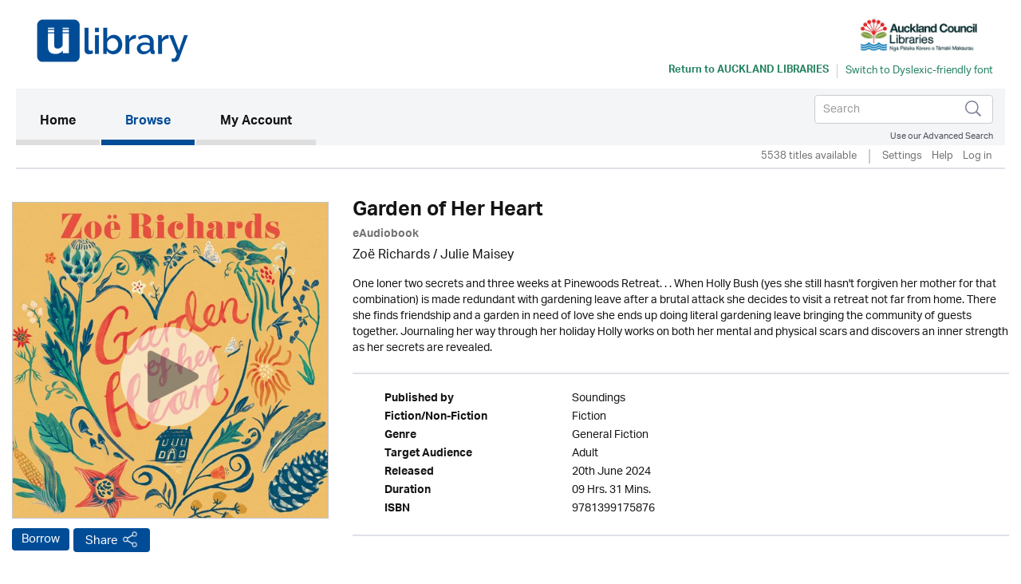

--- FILE ---
content_type: text/html; charset=UTF-8
request_url: https://auckland.ulverscroftulibrary.com/book/view/9781399175876
body_size: 37033
content:




<!DOCTYPE html>
<html lang="en" xml:lang="en" xmlns="http://www.w3.org/1999/xhtml">
	<head>
		 <link rel="icon" href="https://marketing.ulverscroftulibrary.com/favicon.ico" type="image/ico" sizes="16x16">
		<title>uLIBRARY - Auckland Libraries</title>
        <noscript><div class="alert alert-danger">
                JavaScript is either disabled or not supported by your browser !</div>
        </noscript>
        <script>var base_url = "https://auckland.ulverscroftulibrary.com/"</script>
        <script type="text/javascript" src="https://auckland.ulverscroftulibrary.com/assets/js/jquery-3.1.1.min.js">                  </script>
		<script type="text/javascript" src="https://auckland.ulverscroftulibrary.com/assets/js/cycle2/jquery.cycle2.min.js">          </script>
		<script type="text/javascript" src="https://auckland.ulverscroftulibrary.com/assets/js/cycle2/jquery.cycle2.carousel.min.js"> </script>
		<script type="text/javascript" src="https://auckland.ulverscroftulibrary.com/assets/js/cycle2/jquery.cycle2.ie-fade.min.js">  </script>
		<!--<script type="text/javascript" src="https://auckland.ulverscroftulibrary.com/assets/js/epub-viewer/epub.min.js">              </script>-->
		<!--<script type="text/javascript" src="https://auckland.ulverscroftulibrary.com/assets/js/epub-viewer/libs/zip.min.js">          </script>-->
		<script type="text/javascript" src="https://auckland.ulverscroftulibrary.com/assets/js/facebox.js">							</script>
        <script type="text/javascript" src="https://auckland.ulverscroftulibrary.com/assets/js/ulv.js"></script>
        <script src="https://netdna.bootstrapcdn.com/bootstrap/3.1.1/js/bootstrap.min.js"></script>
        <script type="text/javascript" src="https://auckland.ulverscroftulibrary.com/assets/bootstrap/js/bootstrap.js"></script>
		<script type="text/javascript" src="//platform-api.sharethis.com/js/sharethis.js#property=58c28c3aa2063c00124f1991&product=inline-share-buttons"></script>
        <script src="https://gitcdn.github.io/bootstrap-toggle/2.2.2/js/bootstrap-toggle.min.js"></script>

		<link rel="stylesheet" href="https://auckland.ulverscroftulibrary.com/assets/bootstrap/css/bootstrap.min.css" />
        <link href="https://gitcdn.github.io/bootstrap-toggle/2.2.2/css/bootstrap-toggle.min.css" rel="stylesheet">

					<link rel="stylesheet" href="https://auckland.ulverscroftulibrary.com/assets/css/styles.css" />
		
		<link rel="stylesheet" href="https://auckland.ulverscroftulibrary.com/assets/css/override.css" />
		<link rel="stylesheet" href="https://auckland.ulverscroftulibrary.com/assets/css/facebox.css"/>
		<link rel="stylesheet" media="screen" href="https://fontlibrary.org/face/opendyslexic" type="text/css"/>
    <link rel="stylesheet" href="https://auckland.ulverscroftulibrary.com/assets/css/book-clubs.css" />
		<meta name="viewport" content="width=device-width, initial-scale=1">

		<script src="https://use.typekit.net/ojt3bff.js"></script>
		<script>try{Typekit.load({ async: true });}catch(e){}</script>
	</head>
	<body>
    <script src="https://cc.cdn.civiccomputing.com/8/cookieControl-8.x.min.js" type="text/javascript"></script>
    <script>
    var config = {
      apiKey: '2ad112d10dae5d928e3f5d2aaeaa35a72a88facf',
        product: 'PRO',
        initialState: "notify",
        optionalCookies: [ {
          name: 'analytics',
            label: 'Analytics',
            description: '',
            cookies: [],
            onAccept : function(){},
            onRevoke: function(){}
                           },{
                             name: 'marketing',
                             label: 'Marketing',
                             description: '',
                             cookies: [],
                             onAccept : function(){},
                             onRevoke: function(){}
                           },{
                             name: 'preferences',
                             label: 'Preferences',
                             description: '',
                             cookies: [],
                             onAccept : function(){},
                             onRevoke: function(){}
                           }
          ],

        position: 'RIGHT',
        theme: 'DARK',
        branding: {
          fontColor: "#FFF",
          fontSizeTitle: "1.2em",
          fontSizeIntro: "1em",
          fontSizeHeaders: "1em",
          fontSize: "0.8em",
          backgroundColor: "#313147",
          toggleText: "#fff",
          toggleColor: "#2f2f5f",
          toggleBackground: "#111125",
          buttonIcon: null,
          buttonIconWidth: "64px",
          buttonIconHeight: "64px",
          removeIcon: false,
          removeAbout: false
      },
        excludedCountries: ["all"]
};
CookieControl.load( config );
</script>

    <div class="content">
            <div class="container header-container">
                <div class="row">
                    <div class="header Auckland Libraries" style="background:#ffffff">
						<div class="pull-left">

						</div>

						<div class="pull-right">
						<a style="color:#258260" href="http://www.aucklandlibraries.govt.nz/EN/Pages/home.aspx" target="_blank"><img src="https://ulverscroft.com/images/DL-LOGOS/AULA03.jpg" alt="Ulverscroft Logo"></a>
						<div class="clearfix"></div>
												<div class="col-sm-12" style="padding-left: 0">
							<div id="library-name" style="color:#258260"><a style="color:#258260" href="http://www.aucklandlibraries.govt.nz/EN/Pages/home.aspx" target="_blank" aria-hidden="true">Return to <span>Auckland Libraries</span></a></div>
							<div style="float:left">
							<form method="post" id="dyslexic-form" action="https://auckland.ulverscroftulibrary.com/page/checkDyslexic">

															<input type="hidden" name="dyslexic-flag" id="dyslexic-flag" value="on"/>
								<input type="submit" id="dyslexic-btn" value="Switch to Dyslexic-friendly font" style="color:#258260"/>

							
							</form>
							</div>
						</div>
												</div>
                    </div>
                </div>
            </div><!--brand-container-->

            <div class="container navbar-container">
              <nav class="navbar navbar-default" role="navigation" aria-label="Main navigation">
                <!-- Brand and toggle get grouped for better mobile display -->
                <div class="navbar-header">
                  <button type="button" class="navbar-toggle collapsed" data-toggle="collapse" data-target="#bs-example-navbar-collapse-1" aria-expanded="false">
                    <span class="sr-only">Toggle navigation</span>
                    <span class="icon-bar"></span>
                    <span class="icon-bar"></span>
                    <span class="icon-bar"></span>
                  </button>

				  <div class="nav navbar-nav navbar-right" id="search-box-for-mobile">

<form class="navbar-form navbar-left" action="https://auckland.ulverscroftulibrary.com/book/quicksearch" method="get">
<div class="form-group">
<div class="styled-keywords">
<input type="hidden" name="search_attrs" value="search">
</div>
<input type="text" class="form-control" name="search_val" placeholder="Search" aria-label="Search">
<input type="hidden" name="sortBy" value="da"/>
</div>
<input type="image" name="submit" class="navbar-search-button" src="https://auckland.ulverscroftulibrary.com/assets/images/search-icon.png" alt="Submit" />
</form>

					<div class="advanced-search"><a href="https://auckland.ulverscroftulibrary.com/book/search">Use our Advanced Search</a></div>
				</div>

                </div>

                <!-- Collect the nav links, forms, and other content for toggling -->
                <div style="background: #f4f5f6" class="collapse navbar-collapse" id="bs-example-navbar-collapse-1">

					<ul class="main-nav nav navbar-nav">

					  <li class="active"><a href="https://auckland.ulverscroftulibrary.com/">Home <span class="sr-only">(current)</span></a></li>

					  <li id="toggle-megamenu" class="dropdown mega-dropdown">
						  <a href="https://auckland.ulverscroftulibrary.com/book/genre" class="dropdown-toggle" data-toggle="dropdown">Browse<span class="pull-right"></span></span></a>
						  <ul class="dropdown-menu mega-dropdown-menu" id="browse-megamenu"></ul>
					  </li>

					  <li><a href="https://auckland.ulverscroftulibrary.com/account/view">My Account</a></li>
					</ul>


					<ul class="nav navbar-nav navbar-right" id="search-box-for-desktop">

<form class="navbar-form navbar-left" action="https://auckland.ulverscroftulibrary.com/book/quicksearch" method="get">
<div class="form-group">
<input type="hidden" name="search_attrs" value="search">
<input type="text" class="form-control" name="search_val" aria-label="Search" placeholder="Search">
<input type="hidden" name="sortBy" value="da"/>
</div>
<input type="image" name="submit" class="navbar-search-button" src="https://auckland.ulverscroftulibrary.com/assets/images/search-icon.png" alt="Submit" />
</form>

					<div style="clear:both" class="advanced-search"><a style="color:#4a4f5d" href="https://auckland.ulverscroftulibrary.com/book/search">Use our Advanced Search</a></div>
					</ul>

                </div>
              </nav>
            </div>


            <div class="container brand-container">
				<ul class="nav nav-pills pull-right " role="tablist">
					<li class="sub-nav-1">
                        5538 titles available                    <li class="sub-nav-1 loans-end">
                        <a href="https://auckland.ulverscroftulibrary.com/account/settings">Settings</a>
                    </li>
                    <li class="sub-nav-1">
                        <a href="https://auckland.ulverscroftulibrary.com/help">Help</a>
                    </li>

                                        <li class="sub-nav-1">
                        <a href="https://auckland.ulverscroftulibrary.com/account/login"> Log in</a>
                    </li>
					<li class="sub-nav-1">
											</li>
                    

                    
                </ul>
                <div class="clearfix"></div>
                <hr class="style1">
            </div>



         </div><!-- /.navbar-container-->

		
		


		<div class="container main-container">
			<div class="row">
				<div class="col-sm-12">
					<div class="breadcrumb-wrapper"><div id="breadcrumb">You are here: <a href="https://auckland.ulverscroftulibrary.com/">Home</a>  >  <a href="https://auckland.ulverscroftulibrary.com/book/genre">Browse</a>  >  <span>Garden of Her Heart</span></div>
</div>
					<!--<h1></h1>-->
				</div>
		</div>
<div role="content" class="row product-page">

<div role="img" class="col-md-4">
<img role="img" class="image-base" src="https://images.findawayworld.com/v1/image/cover/CD5023830?aspect=1:1&height=500" alt="uLibraryDigital Audio Thumbnail" />
	<audio id="audio-0" src="https://samples.inaudio.com/5023830/5023830_sample.mp3" preload="none"></audio> 
	<div   id="play-0" class="image-overlay"></div>


<div class="product-buttons"><a href="https://auckland.ulverscroftulibrary.com/account/login" class="btn btn-default btn-ulv audiobook">Borrow</a>
<!------------------------>

<!---------------------------->
<!-- AddToAny BEGIN -->
<a class="btn btn-default btn-ulv share a2a_dd" role="button" aria-pressed="false"  href="https://www.addtoany.com/share">Share</a>
<script async src="https://static.addtoany.com/menu/page.js"></script>
<!-- AddToAny END -->
</div>
</div>

<div class="col-md-8">
<h1>Garden of Her Heart</h1>
<b><span class="format">eAudiobook</span></b>
<div class="contributors">Zoë Richards / <a href='https://auckland.ulverscroftulibrary.com/book/narrator/NAJULIEMAISEY'>Julie Maisey</a></div>
<div class="synopsis">One loner two secrets and three weeks at Pinewoods Retreat. . . When Holly Bush (yes she still hasn't forgiven her mother for that combination) is made redundant with gardening leave after a brutal attack she decides to visit a retreat not far from home. There she finds friendship and a garden in need of love she ends up doing literal gardening leave bringing the community of guests together. Journaling her way through her holiday Holly works on both her mental and physical scars and discovers an inner strength as her secrets are revealed.</div>
<br /><hr class="style1">
<ul role="list" class="product-attributes">

		<li role="listitem"><span class="view-attrs-name">Published by       </span><span class="view-attrs-val">Soundings     </span></li>
    	
		<li role="listitem"><span class="view-attrs-name">Fiction/Non-Fiction</span><span class="view-attrs-val">Fiction 	  </span></li>
		
		<li role="listitem"><span class="view-attrs-name">Genre              </span><span class="view-attrs-val">General Fiction            </span></li>
		
		<li role="listitem"><span class="view-attrs-name">Target Audience    </span><span class="view-attrs-val">Adult         </span></li>
		
		<li role="listitem"><span class="view-attrs-name">Released           </span><span class="view-attrs-val">20th June 2024</span></li>
						<li role="listitem"><span class="view-attrs-name">Duration           </span><span class="view-attrs-val">09 Hrs. 31 Mins.  </span></li>
				
		<li role="listitem"><span class="view-attrs-name">ISBN               </span><span class="view-attrs-val">9781399175876           </span></li>
		
</ul>
<hr class="style1">
</div>
</div>

<div role="presentation" aria-label="More in this genre" class="row product-page">
<div class="col-md-12"><span class="sm-grey-header">More in this genre</span></div>
<div class="col-md-12">	
		
	<div class="row">
		<h2 class="pull-left">General Fiction</h2>
		<div class="slider-nav">
					<a href="#" class="prev-tab" id="prev0"> &lsaquo;</a>
			<a href="#" class="next-tab" id="next0"> &rsaquo;</a>
			<a href="https://auckland.ulverscroftulibrary.com/book/browse?genre=GF&sortBy=da">
				<span class="book-count">979 &gt;</span>
			</a>
				</div>
    </div>
	
	<div class="row">
		<div class="slideshow" style="width:auto;"
		data-cycle-fx="carousel"
		data-cycle-timeout="0"
		data-cycle-carousel-visible=1
		data-cycle-carousel-fluid=true
		data-cycle-slides="> div"
		data-cycle-next=#next0		data-cycle-prev=#prev0		>

				 
				    
										     
						<div>
									<div class="col-grid5 col-md-2">
						<div class="ulv-genre-slider-img">
						
							<!--<a href="https://auckland.ulverscroftulibrary.com/book/view/9781399100519">
																								<img src="https://ulverscroft.com/images/audio_290/9781399100519.jpg" alt="Bigfoot Mountain thumbnail" />
															</a>-->
							
																								<img src="https://ulverscroft.com/images/audio_290/9781399100519.jpg" alt="Bigfoot Mountain thumbnail" />
															
															<audio id="audio-0" src="https://samples.inaudio.com/430584/430584_sample.mp3" preload="none"></audio> 
								<div   id="play-0" class="image-overlay"></div>
																						
						</div>
						<div class="ulv-genre-slider-attrs">
							<a href="https://auckland.ulverscroftulibrary.com/book/view/9781399100519" class="book-title">Bigfoot Mountain</a>							<span class="format">eAudiobook</span><br/>
							<a href="https://auckland.ulverscroftulibrary.com/account/login" class="btn btn-default btn-ulv audiobook">Borrow</a><br/>
							<span class="slider-contributors">Rod O'Grady / Rod O'Grady</span>
							<br/>
						</div>
					</div>
									<div class="col-grid5 col-md-2">
						<div class="ulv-genre-slider-img">
						
							<!--<a href="https://auckland.ulverscroftulibrary.com/book/view/9781445031521">
																								<img src="https://ulverscroft.com/images/audio_290/9781445031521.jpg" alt="Stir-Fry thumbnail" />
															</a>-->
							
																								<img src="https://ulverscroft.com/images/audio_290/9781445031521.jpg" alt="Stir-Fry thumbnail" />
															
															<audio id="audio-1" src="https://samples.inaudio.com/424703/424703_sample.mp3" preload="none"></audio> 
								<div   id="play-1" class="image-overlay"></div>
																						
						</div>
						<div class="ulv-genre-slider-attrs">
							<a href="https://auckland.ulverscroftulibrary.com/book/view/9781445031521" class="book-title">Stir-Fry</a>							<span class="format">eAudiobook</span><br/>
							<a href="https://auckland.ulverscroftulibrary.com/account/login" class="btn btn-default btn-ulv audiobook">Borrow</a><br/>
							<span class="slider-contributors">Emma Donoghue / <a href='https://auckland.ulverscroftulibrary.com/book/narrator/NACAROLINELENNON'>Caroline Lennon</a></span>
							<br/>
						</div>
					</div>
									<div class="col-grid5 col-md-2">
						<div class="ulv-genre-slider-img">
						
							<!--<a href="https://auckland.ulverscroftulibrary.com/book/view/9781399159999">
																								<img src="https://images.findawayworld.com/v1/image/cover/CD5007350?aspect=1:1&height=290" alt="A Change of Heart at the Vintage Dress Shop thumbnail" />
															</a>-->
							
																								<img src="https://images.findawayworld.com/v1/image/cover/CD5007350?aspect=1:1&height=290" alt="A Change of Heart at the Vintage Dress Shop thumbnail" />
															
															<audio id="audio-2" src="https://samples.inaudio.com/5007350/5007350_sample.mp3" preload="none"></audio> 
								<div   id="play-2" class="image-overlay"></div>
																						
						</div>
						<div class="ulv-genre-slider-attrs">
							<a href="https://auckland.ulverscroftulibrary.com/book/view/9781399159999" class="book-title">A Change of Heart at the Vintage Dress Shop</a>							<span class="format">eAudiobook</span><br/>
							<a href="https://auckland.ulverscroftulibrary.com/account/login" class="btn btn-default btn-ulv reserve audiobook">Reserve</a><br/>
							<span class="slider-contributors">Annie Darling / <a href='https://auckland.ulverscroftulibrary.com/book/narrator/NALAURAKIRMAN'>Laura Kirman</a></span>
							<span class='pub-date'>Available 10th December 2025</span><br/>
						</div>
					</div>
									<div class="col-grid5 col-md-2">
						<div class="ulv-genre-slider-img">
						
							<!--<a href="https://auckland.ulverscroftulibrary.com/book/view/9781837514458">
																								<img src="https://images.findawayworld.com/v1/image/cover/CD5003385?aspect=1:1&height=290" alt="My Not So Perfect Summer thumbnail" />
															</a>-->
							
																								<img src="https://images.findawayworld.com/v1/image/cover/CD5003385?aspect=1:1&height=290" alt="My Not So Perfect Summer thumbnail" />
															
															<audio id="audio-3" src="https://samples.inaudio.com/5003385/5003385_sample.mp3" preload="none"></audio> 
								<div   id="play-3" class="image-overlay"></div>
																						
						</div>
						<div class="ulv-genre-slider-attrs">
							<a href="https://auckland.ulverscroftulibrary.com/book/view/9781837514458" class="book-title">My Not So Perfect Summer</a>							<span class="format">eAudiobook</span><br/>
							<a href="https://auckland.ulverscroftulibrary.com/account/login" class="btn btn-default btn-ulv audiobook">Borrow</a><br/>
							<span class="slider-contributors">Phoebe MacLeod / Jess Nesling</span>
							<br/>
						</div>
					</div>
									<div class="col-grid5 col-md-2">
						<div class="ulv-genre-slider-img">
						
							<!--<a href="https://auckland.ulverscroftulibrary.com/book/view/9781839630941">
																								<img src="https://ulverscroft.com/images/audio_290/9781839630941.jpg" alt="Level Up: Block And Roll thumbnail" />
															</a>-->
							
																								<img src="https://ulverscroft.com/images/audio_290/9781839630941.jpg" alt="Level Up: Block And Roll thumbnail" />
															
															<audio id="audio-4" src="https://samples.inaudio.com/419888/419888_sample.mp3" preload="none"></audio> 
								<div   id="play-4" class="image-overlay"></div>
																						
						</div>
						<div class="ulv-genre-slider-attrs">
							<a href="https://auckland.ulverscroftulibrary.com/book/view/9781839630941" class="book-title">Level Up: Block And Roll</a>							<span class="format">eAudiobook</span><br/>
							<a href="https://auckland.ulverscroftulibrary.com/account/login" class="btn btn-default btn-ulv reserve audiobook">Reserve</a><br/>
							<span class="slider-contributors">Tom Nicoll / Juilia Barrie</span>
							<span class='pub-date'>Available 10th December 2025</span><br/>
						</div>
					</div>
				               
							</div>
										     
						<div>
									<div class="col-grid5 col-md-2">
						<div class="ulv-genre-slider-img">
						
							<!--<a href="https://auckland.ulverscroftulibrary.com/book/view/9781839630996">
																								<img src="https://ulverscroft.com/images/audio_290/9781839630996.jpg" alt="Level Up: Beast Battles thumbnail" />
															</a>-->
							
																								<img src="https://ulverscroft.com/images/audio_290/9781839630996.jpg" alt="Level Up: Beast Battles thumbnail" />
															
															<audio id="audio-5" src="https://samples.inaudio.com/420320/420320_sample.mp3" preload="none"></audio> 
								<div   id="play-5" class="image-overlay"></div>
																						
						</div>
						<div class="ulv-genre-slider-attrs">
							<a href="https://auckland.ulverscroftulibrary.com/book/view/9781839630996" class="book-title">Level Up: Beast Battles</a>							<span class="format">eAudiobook</span><br/>
							<a href="https://auckland.ulverscroftulibrary.com/account/login" class="btn btn-default btn-ulv reserve audiobook">Reserve</a><br/>
							<span class="slider-contributors">Tom Nicoll / <a href='https://auckland.ulverscroftulibrary.com/book/narrator/NAJULIABARRIE'>Julia Barrie</a></span>
							<span class='pub-date'>Available 10th December 2025</span><br/>
						</div>
					</div>
									<div class="col-grid5 col-md-2">
						<div class="ulv-genre-slider-img">
						
							<!--<a href="https://auckland.ulverscroftulibrary.com/book/view/9781839631641">
																								<img src="https://ulverscroft.com/images/audio_290/9781839631641.jpg" alt="LEVEL UP: LAST ONE STANDING thumbnail" />
															</a>-->
							
																								<img src="https://ulverscroft.com/images/audio_290/9781839631641.jpg" alt="LEVEL UP: LAST ONE STANDING thumbnail" />
															
															<audio id="audio-6" src="https://samples.inaudio.com/419909/419909_sample.mp3" preload="none"></audio> 
								<div   id="play-6" class="image-overlay"></div>
																						
						</div>
						<div class="ulv-genre-slider-attrs">
							<a href="https://auckland.ulverscroftulibrary.com/book/view/9781839631641" class="book-title">LEVEL UP: LAST ONE STANDING</a>							<span class="format">eAudiobook</span><br/>
							<a href="https://auckland.ulverscroftulibrary.com/account/login" class="btn btn-default btn-ulv reserve audiobook">Reserve</a><br/>
							<span class="slider-contributors">Tom Nicoll / <a href='https://auckland.ulverscroftulibrary.com/book/narrator/NAJULIABARRIE'>Julia Barrie</a></span>
							<span class='pub-date'>Available 10th December 2025</span><br/>
						</div>
					</div>
									<div class="col-grid5 col-md-2">
						<div class="ulv-genre-slider-img">
						
							<!--<a href="https://auckland.ulverscroftulibrary.com/book/view/9781399100809">
																								<img src="https://ulverscroft.com/images/audio_290/9781399100809.jpg" alt="Don’t Feed the Troll! thumbnail" />
															</a>-->
							
																								<img src="https://ulverscroft.com/images/audio_290/9781399100809.jpg" alt="Don’t Feed the Troll! thumbnail" />
															
															<audio id="audio-7" src="https://samples.inaudio.com/416333/416333_sample.mp3" preload="none"></audio> 
								<div   id="play-7" class="image-overlay"></div>
																						
						</div>
						<div class="ulv-genre-slider-attrs">
							<a href="https://auckland.ulverscroftulibrary.com/book/view/9781399100809" class="book-title">Don’t Feed the Troll!</a>							<span class="format">eAudiobook</span><br/>
							<a href="https://auckland.ulverscroftulibrary.com/account/login" class="btn btn-default btn-ulv audiobook">Borrow</a><br/>
							<span class="slider-contributors">John Hickman / Isaac Stanmore</span>
							<br/>
						</div>
					</div>
									<div class="col-grid5 col-md-2">
						<div class="ulv-genre-slider-img">
						
							<!--<a href="https://auckland.ulverscroftulibrary.com/book/view/9781399178464">
																								<img src="https://images.findawayworld.com/v1/image/cover/CD5129905?aspect=1:1&height=290" alt="The Convenience Store by the Sea thumbnail" />
															</a>-->
							
																								<img src="https://images.findawayworld.com/v1/image/cover/CD5129905?aspect=1:1&height=290" alt="The Convenience Store by the Sea thumbnail" />
															
															<audio id="audio-8" src="https://samples.inaudio.com/5129905/5129905_sample.mp3" preload="none"></audio> 
								<div   id="play-8" class="image-overlay"></div>
																						
						</div>
						<div class="ulv-genre-slider-attrs">
							<a href="https://auckland.ulverscroftulibrary.com/book/view/9781399178464" class="book-title">The Convenience Store by the Sea</a>							<span class="format">eAudiobook</span><br/>
							<a href="https://auckland.ulverscroftulibrary.com/account/login" class="btn btn-default btn-ulv reserve audiobook">Reserve</a><br/>
							<span class="slider-contributors">Sonoko Machida / Yuriri Naka</span>
							<span class='pub-date'>Available 6th January 2026</span><br/>
						</div>
					</div>
									<div class="col-grid5 col-md-2">
						<div class="ulv-genre-slider-img">
						
							<!--<a href="https://auckland.ulverscroftulibrary.com/book/view/9781399180108">
																								<img src="https://images.findawayworld.com/v1/image/cover/CD5030871?aspect=1:1&height=290" alt="First Strike thumbnail" />
															</a>-->
							
																								<img src="https://images.findawayworld.com/v1/image/cover/CD5030871?aspect=1:1&height=290" alt="First Strike thumbnail" />
															
															<audio id="audio-9" src="https://samples.inaudio.com/5030871/5030871_sample.mp3" preload="none"></audio> 
								<div   id="play-9" class="image-overlay"></div>
																						
						</div>
						<div class="ulv-genre-slider-attrs">
							<a href="https://auckland.ulverscroftulibrary.com/book/view/9781399180108" class="book-title">First Strike</a>							<span class="format">eAudiobook</span><br/>
							<a href="https://auckland.ulverscroftulibrary.com/account/login" class="btn btn-default btn-ulv audiobook">Borrow</a><br/>
							<span class="slider-contributors"><a href='https://auckland.ulverscroftulibrary.com/book/author/AUSTEPHENLEATHER'>Stephen Leather</a> / <a href='https://auckland.ulverscroftulibrary.com/book/narrator/NAPAULTHORNLEY'>Paul Thornley</a></span>
							<br/>
						</div>
					</div>
				               
							</div>
										     
						<div>
									<div class="col-grid5 col-md-2">
						<div class="ulv-genre-slider-img">
						
							<!--<a href="https://auckland.ulverscroftulibrary.com/book/view/9781445094861">
																								<img src="https://ulverscroft.com/images/audio_290/9781445094861.jpg" alt="Home Stretch thumbnail" />
															</a>-->
							
																								<img src="https://ulverscroft.com/images/audio_290/9781445094861.jpg" alt="Home Stretch thumbnail" />
															
															<audio id="audio-10" src="https://samples.inaudio.com/416710/416710_sample.mp3" preload="none"></audio> 
								<div   id="play-10" class="image-overlay"></div>
																						
						</div>
						<div class="ulv-genre-slider-attrs">
							<a href="https://auckland.ulverscroftulibrary.com/book/view/9781445094861" class="book-title">Home Stretch</a>							<span class="format">eAudiobook</span><br/>
							<a href="https://auckland.ulverscroftulibrary.com/account/login" class="btn btn-default btn-ulv reserve audiobook">Reserve</a><br/>
							<span class="slider-contributors">Graham Norton / Graham Norton</span>
							<span class='pub-date'>Available 13th December 2025</span><br/>
						</div>
					</div>
									<div class="col-grid5 col-md-2">
						<div class="ulv-genre-slider-img">
						
							<!--<a href="https://auckland.ulverscroftulibrary.com/book/view/9781787712096">
																								<img src="https://ulverscroft.com/images/audio_290/9781787712096.jpg" alt="How To Avoid Certain Death thumbnail" />
															</a>-->
							
																								<img src="https://ulverscroft.com/images/audio_290/9781787712096.jpg" alt="How To Avoid Certain Death thumbnail" />
															
															<audio id="audio-11" src="https://samples.inaudio.com/419803/419803_sample.mp3" preload="none"></audio> 
								<div   id="play-11" class="image-overlay"></div>
																						
						</div>
						<div class="ulv-genre-slider-attrs">
							<a href="https://auckland.ulverscroftulibrary.com/book/view/9781787712096" class="book-title">How To Avoid Certain Death</a>							<span class="format">eAudiobook</span><br/>
							<a href="https://auckland.ulverscroftulibrary.com/account/login" class="btn btn-default btn-ulv audiobook">Borrow</a><br/>
							<span class="slider-contributors">Tom Clempson / <a href='https://auckland.ulverscroftulibrary.com/book/narrator/NADAVIDTHORPE'>David Thorpe</a></span>
							<br/>
						</div>
					</div>
									<div class="col-grid5 col-md-2">
						<div class="ulv-genre-slider-img">
						
							<!--<a href="https://auckland.ulverscroftulibrary.com/book/view/9781787716001">
																								<img src="https://ulverscroft.com/images/audio_290/9781787716001.jpg" alt="Knitbone Pepper Ghost Dog And The Silver Phantom thumbnail" />
															</a>-->
							
																								<img src="https://ulverscroft.com/images/audio_290/9781787716001.jpg" alt="Knitbone Pepper Ghost Dog And The Silver Phantom thumbnail" />
															
															<audio id="audio-12" src="https://samples.inaudio.com/419848/419848_sample.mp3" preload="none"></audio> 
								<div   id="play-12" class="image-overlay"></div>
																						
						</div>
						<div class="ulv-genre-slider-attrs">
							<a href="https://auckland.ulverscroftulibrary.com/book/view/9781787716001" class="book-title">Knitbone Pepper Ghost Dog And The Silver Phantom</a>							<span class="format">eAudiobook</span><br/>
							<a href="https://auckland.ulverscroftulibrary.com/account/login" class="btn btn-default btn-ulv audiobook">Borrow</a><br/>
							<span class="slider-contributors"><a href='https://auckland.ulverscroftulibrary.com/book/author/AUCLAIREBARKER'>Claire Barker</a> / Rosie Jones</span>
							<br/>
						</div>
					</div>
									<div class="col-grid5 col-md-2">
						<div class="ulv-genre-slider-img">
						
							<!--<a href="https://auckland.ulverscroftulibrary.com/book/view/9781805492382">
																								<img src="https://images.findawayworld.com/v1/image/cover/CD1301684?aspect=1:1&height=290" alt="Time to Take a Chance thumbnail" />
															</a>-->
							
																								<img src="https://images.findawayworld.com/v1/image/cover/CD1301684?aspect=1:1&height=290" alt="Time to Take a Chance thumbnail" />
															
															<audio id="audio-13" src="https://samples.inaudio.com/1301684/1301684_sample.mp3" preload="none"></audio> 
								<div   id="play-13" class="image-overlay"></div>
																						
						</div>
						<div class="ulv-genre-slider-attrs">
							<a href="https://auckland.ulverscroftulibrary.com/book/view/9781805492382" class="book-title">Time to Take a Chance</a>							<span class="format">eAudiobook</span><br/>
							<a href="https://auckland.ulverscroftulibrary.com/account/login" class="btn btn-default btn-ulv reserve audiobook">Reserve</a><br/>
							<span class="slider-contributors">Debbie Howells / <a href='https://auckland.ulverscroftulibrary.com/book/narrator/NAIMOGENCHURCH'>Imogen Church</a></span>
							<span class='pub-date'>Available 9th December 2025</span><br/>
						</div>
					</div>
									<div class="col-grid5 col-md-2">
						<div class="ulv-genre-slider-img">
						
							<!--<a href="https://auckland.ulverscroftulibrary.com/book/view/9781837514342">
																								<img src="https://images.findawayworld.com/v1/image/cover/CD1327812?aspect=1:1&height=290" alt="The Fixer Upper thumbnail" />
															</a>-->
							
																								<img src="https://images.findawayworld.com/v1/image/cover/CD1327812?aspect=1:1&height=290" alt="The Fixer Upper thumbnail" />
															
															<audio id="audio-14" src="https://samples.inaudio.com/1327812/1327812_sample.mp3" preload="none"></audio> 
								<div   id="play-14" class="image-overlay"></div>
																						
						</div>
						<div class="ulv-genre-slider-attrs">
							<a href="https://auckland.ulverscroftulibrary.com/book/view/9781837514342" class="book-title">The Fixer Upper</a>							<span class="format">eAudiobook</span><br/>
							<a href="https://auckland.ulverscroftulibrary.com/account/login" class="btn btn-default btn-ulv audiobook">Borrow</a><br/>
							<span class="slider-contributors">Phoebe MacLeod / Jess Nesling</span>
							<br/>
						</div>
					</div>
				               
							</div>
				
		</div>
	</div>

<div class="cycle-pager" id="pager"></div>
<script>
$.fn.cycle.defaults.autoSelector = '.slideshow';
</script>
	
 </div>
</div>


<div role="presentation" aria-label="About author" class="row product-page">
<div class="col-md-12"><span class="sm-grey-header">More about... </span></div>
<div class="col-md-6 contributor" role="About Author" aria-label="Zoë Richards">
<div class="thumbnail"><img src="https://auckland.ulverscroftulibrary.com/assets/images/placeholder-contributor.jpg" alt="Julie Maisey Photo" /></div>
<div class="contributor-details">
<div class="contributor-name">Julie Maisey</div>
<div class="contributor-type">Narrator</div>
<div class="contributor-biography">Julie Maisey has appeared at Hampstead Theatre, The Royal National Theatre and on TV in The Bill, Eastenders and various sit-coms including Birds of a Feather and Holding the Baby. Voiceover highlight...<a class='book-count' href='https://auckland.ulverscroftulibrary.com/book/narrator/NAJULIEMAISEY')>&nbsp;more</a></div>
</div>
</div>
</div>

</div>
	</div><!--.main-container-->
	</div><!--.content-->
	<div class="footer-upper">
		<ul>
			<li><a href="https://auckland.ulverscroftulibrary.com/terms">Terms of Use</a></li>
			<li><a href="https://auckland.ulverscroftulibrary.com/aboutus">About Us</a></li>
			<li><a href="https://auckland.ulverscroftulibrary.com/copyright">Copyright</a></li>
			<li><a href="https://auckland.ulverscroftulibrary.com/privacy">Privacy & Cookie Policy</a></li>
			<li><a href="https://auckland.ulverscroftulibrary.com/help">Help</a></li>
			<li><a href="https://auckland.ulverscroftulibrary.com/accessibility">Accessibility</a></li>
			<li><a href="https://auckland.ulverscroftulibrary.com/sitemap">Site Map</a></li>
		</ul>

		<span class="pull-right">Connect with uLIBRARY <a href="https://www.facebook.com/uLibraryDigital"><img src="https://auckland.ulverscroftulibrary.com/assets/images/facebook-icon.png" alt="uLibraryDigital Facebook" /></a> <a href="https://www.twitter.com/uLibraryDigital"><img src="https://auckland.ulverscroftulibrary.com/assets/images/twitter-icon.png" alt="uLibraryDigital twitter" /></a></span>
	</div>

	<div class="footer">
        Powered by © Ulverscroft 2025. All rights reserved.
		<span class="pull-right">
			Developed by <a href="http://www.firstygroup.com" target="_blank">
			<img src="https://auckland.ulverscroftulibrary.com/assets/images/firsty-logo.png" alt="Firsty Group" /></a>
		</span>
    </div>
	<script type="text/javascript" src="https://auckland.ulverscroftulibrary.com/assets/js/jquery-3.1.1.min.js"></script>
	<script type="text/javascript" src="https://auckland.ulverscroftulibrary.com/assets/bootstrap/js/bootstrap.min.js"></script>
	</body>
</html>
